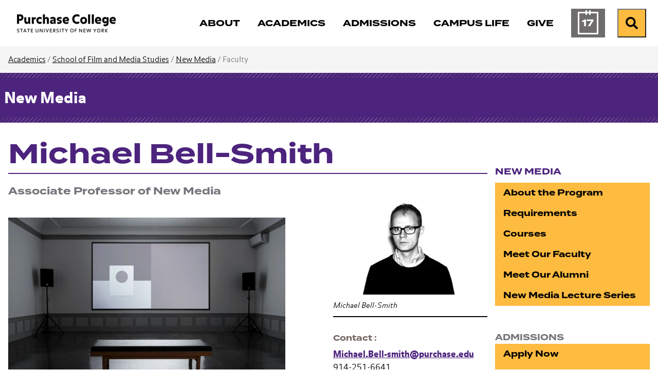

--- FILE ---
content_type: text/html; charset=utf-8
request_url: https://www.purchase.edu/live/profiles/465-michael-bell-smith
body_size: 7156
content:
<!DOCTYPE html>
<html lang="en" prefix="og: http://ogp.me/ns#">
  <head>
	<meta charset="utf-8"/>
	<meta name="viewport" content="width=device-width, initial-scale=1"/>
	<meta name="generator" content="LiveWhale"/>
	<meta property="og:title" content="Michael Bell-Smith"/>
	<meta property="og:type" content="website"/>
	<meta property="og:url" content="https://www.purchase.edu/live/profiles/465-michael-bell-smith"/>
	<meta name="pagename" content="Michael Bell-Smith"/>
	<meta property="og:description" content=" 	 	 	 	 	 	 	 "/>
	<meta name="description" content=" 	 	 	 	 	 	 	 "/>
	<meta property="og:image" content="https://www.purchase.edu/live/image/gid/87/width/1260/height/630/crop/1/src_region/0,0,786,786/4928_Michael_Bell-Smith.jpg"/>
	<meta property="og:image:secure_url" content="https://www.purchase.edu/live/image/gid/87/width/1260/height/630/crop/1/src_region/0,0,786,786/4928_Michael_Bell-Smith.jpg"/>
	<meta property="og:image:width" content="786"/>
	<meta property="og:image:height" content="393"/>
	<meta name="twitter:card" content="summary_large_image"/>
	<meta name="twitter:title" content="Michael Bell-Smith"/>
	<meta name="twitter:description" content=" 	 	 	 	 	 	 	 "/>
	<meta name="twitter:image" content="https://www.purchase.edu/live/image/gid/87/width/1260/height/630/crop/1/src_region/0,0,786,786/4928_Michael_Bell-Smith.jpg"/>
	<meta http-equiv="X-UA-Compatible" content="IE=edge"/>
	<title>Michael Bell-Smith&#160;&#x2022;&#160;New Media&#160;&#x2022;&#160;Purchase College</title>
	<script>
	/*<![CDATA[*/
	var livewhale={"liveurl_dir":"\/live","host":"www.purchase.edu","page":"\/_ingredients\/templates\/details\/profiles.php","request":"\/live\/profiles\/465-michael-bell-smith","ajax_timeout":30,"client_name":"Purchase College","cookie_host":".purchase.edu","cookie_prefix":"lw_bc0a268c_","date_format_us":"m\/d\/Y","date_format_euro":"d-m-Y","time_format_us":"g:ia","time_format_euro":"H:i","timezone_format":"us","has_ssl":"true","has_webp":true,"is_details_template":1,"details_id":"465","details_type":"profiles","has_gallery_inline":1,"group_id":"87","group_title":"New Media","group_title_real":"New Media","group_fullname":"Program: New Media","group_fullname_real":"Program: New Media","group_twitter_name":"","group_facebook_name":"","group_instagram_name":"","group_directory":"\/academics\/new-media\/","qa_revision":1737039897,"theme":"core"};
	/*]]>*/
	</script>
<link rel="stylesheet" type="text/css" href="/live/resource/css/%5Clivewhale%5Ctheme%5Ccore%5Cstyles%5Ccommon.css/%5C_i%5Cthemes%5Cglobal%5Cstyles%5Cwidgets.css/%5Clivewhale%5Ctheme%5Ccore%5Cstyles%5Cfrontend.rev.1768504595.css" />
<link rel="stylesheet" type="text/css" href="/live/resource/css/%5Clivewhale%5Cstyles%5Clwui%5Clw-overlay.css/%5Clivewhale%5Cstyles%5Clwui%5Clw-notify.rev.1768504595.css" />
<link rel="stylesheet" type="text/css" href="/live/resource/css/%5C_i%5Cthemes%5Cglobal%5Cstyles%5C0-data-tables.css/%5C_i%5Cthemes%5Cglobal%5Cstyles%5Cstyle.css/%5C_i%5Cthemes%5Cglobal%5Cstyles%5Cz-2024-global-styles.rev.1768504595.css" />
<link rel="stylesheet" type="text/css" href="/live/resource/css/_i/themes/global/galleries/default/default.rev.1768504595.css" />
<link rel="shortcut icon" type="image/x-icon" href="/_fav/icon.php?hex=4C237D" />
<script defer src="https://use.fontawesome.com/releases/v5.11.2/js/all.js"></script>

  
<link rel="canonical" href="https://www.purchase.edu/live/profiles/465-michael-bell-smith"/>
	<!--[if lt IE 9]><script src="/live/resource/js/livewhale/thirdparty/html5shiv.rev.1472670217.js"></script><![endif]-->
</head>
  <body class="details-page profiles details_profiles details details_widget_hidden body_ingredients group_new_media group_name_program_new_media program-color-0a54b3 academics-accent-color">
    <div class="editable optional lw_hidden" id="details_widget">
      
    </div>
    <div id="top-of-page" class="sitewide-header">

  <div class="sitewide-header-bar header-fixed">
    <div class="container">
      <div class="header-left">
        <a class="purchase-college" href="/">
          <div class="wordmark">
<img src="/live/resource/image/_i/themes/2024/images/logo/logotype.rev.1727799868.png" alt="Purchase College" class="logo" width="193" height="36" loading="lazy"/>
          </div>
          <div class="bubble-P">
            <svg style="width:62px; height: 62px;" version="1.1" id="purchase-college-bubble-p"  aria-label="Purchase College Bubble P" xmlns="http://www.w3.org/2000/svg" xmlns:xlink="http://www.w3.org/1999/xlink" x="0px" y="0px"
   viewBox="0 0 61.9 62.2" xml:space="preserve">
   
   
   
   
<path fill="#4C237D" d="M44.2208 0C55.8111 0 61.3363 5.67 61.3363 16.1421V22.6511C61.3363 33.1232 55.8111 38.7932 44.2208 38.7932H26.4303C19.1019 38.7932 15.1388 42.2839 15.1388 48.1178C15.1388 53.3153 18.7451 55.996 23.47 57.9824C24.7139 58.5032 25.2442 59.2939 25.0707 60.1617C24.8392 61.3189 23.9521 61.9553 22.0333 61.5117C10.3658 58.8117 0 49.4292 0 31.4453V9.95142C0 3.14357 2.68063 0 10.2211 0H44.2208Z"/>

</svg>


          </div>
        </a>
        <div class="header-breadcrumb breadcrumb">
          <nav aria-label="breadcrumb">        <ol class="breadcrumb">          <li class="breadcrumb-item"><a href="/">Purchase College</a></li>                  </ol>      </nav>
        </div>
      </div>
      <div class="header-right">
        <nav class="main-nav navbar navbar-expand-lg" label="purchase-college-main-navigation"
          aria-label="Main Navigation">
          <div class="header-main-nav">
            <ul class="navbar-nav">
  <li class="nav-about">
    <a href="/about/" class="focus-ring">
      <span class="title">About</span>
    </a>
  </li>
  <li class="nav-academics">
    <a href="/academics/" class="focus-ring">
      <span class="title">Academics</span>
    </a>
  </li>
  <li class="nav-admissions">
    <a href="/admissions/" class="focus-ring">
      <span class="title">Admissions</span>
    </a>
  </li>
  <li class="nav-campus-life">
    <a href="/campus-life/" class="focus-ring">
      <span class="title">Campus Life</span>
    </a>
  </li>
 <!-- Temporary comment out for Give campaign <li class="nav-athletics">
    <a href="/campus-life/athletics/" class="focus-ring">
      <span class="title">Athletics</span>
    </a>
  </li> -->
    <li class="nav-give">
    <a href="/give-to-purchase/" class="focus-ring">
      <span class="title">Give</span>
    </a>
  </li>

  <li class="nav-calendar">
    <a href="/calendar/" class="focus-ring">
      <span class="title">Calendar</span>
    </a>
  </li>
</ul>
          </div>
        </nav>
        <div class="menu-buttons">
          <a href="/calendar/" class="calendar-button">

            <span class="calendar-day" aria-hidden="true">
              <span class="calendar-month">
                Jan
              </span>
              17
            </span>
            <span class="sr-only">Calendar of Events</span>
          </a>
          <form action="/search" class="site-search" method="get" autocomplete="off">
   <div class="input-group">
     <label class="lw_sr_only" for="site-search">Search</label>
     <input type="text" class="purchase-search site-quickaccess form-control" name="q" placeholder="Search Purchase.edu" id="site-search" value="" data-qa-max-results="20" data-qa-results-div-id="purchase-results" />
     <div id="purchase-results" class="purchase-results"></div>
     <button class="input-group-text" id="search-button">
       <span class="fa fa-search"></span><div class="sr-only">Search Purchase.edu</div>
     </button>
   
   </div>
   
 </form>

          <button class="search-button open-search">
            <span class="fa fa-search fa-w-19"></span><span class="sr-only">Search</span>
          </button>
          <button class="menu-button" type="button" data-toggle="collapse"
            data-target="#purchase-college-mobile-navigation" aria-controls="purchase-college-mobile-navigation"
            aria-expanded="false" aria-label="Search and Toggle navigation">
            <span class="fa fa-search"></span><span class="sr-only">Search</span>
            <span class="navbar-toggler-icon"></span>
          </button>

        </div>

      </div>



    </div>
  </div>

</div>
<div class="mobile-nav collapse" id="purchase-college-mobile-navigation" label="purchase-college-mobile-navigation">
  <nav>
    <form action="/search" class="site-search" method="get" autocomplete="off">
      <div class="input-group">
        <input type="text" class="purchase-search site-quickaccess form-control" name="q"
          placeholder="Search Purchase.edu" id="site-search" value="" data-qa-max-results="20"
          data-qa-results-div-id="purchase-results-mobile" />
        <button class="input-group-text" id="search-button">
          <span class="fa fa-search"></span>
          <div class="sr-only">Search Purchase.edu</div>
        </button>

      </div>
    </form>
    <div id="purchase-results-mobile" class="purchase-results"></div>
    <ul class="navbar-nav">
  <li class="nav-about">
    <a href="/about/" class="focus-ring">
      <span class="title">About</span>
    </a>
  </li>
  <li class="nav-academics">
    <a href="/academics/" class="focus-ring">
      <span class="title">Academics</span>
    </a>
  </li>
  <li class="nav-admissions">
    <a href="/admissions/" class="focus-ring">
      <span class="title">Admissions</span>
    </a>
  </li>
  <li class="nav-campus-life">
    <a href="/campus-life/" class="focus-ring">
      <span class="title">Campus Life</span>
    </a>
  </li>
 <!-- Temporary comment out for Give campaign <li class="nav-athletics">
    <a href="/campus-life/athletics/" class="focus-ring">
      <span class="title">Athletics</span>
    </a>
  </li> -->
    <li class="nav-give">
    <a href="/give-to-purchase/" class="focus-ring">
      <span class="title">Give</span>
    </a>
  </li>

  <li class="nav-calendar">
    <a href="/calendar/" class="focus-ring">
      <span class="title">Calendar</span>
    </a>
  </li>
</ul>
  </nav>
</div>
    
    

    <nav class="page-breadcrumb" aria-label="Breadcrumb">
  <div class="container">
    <div class="row">
      <div class="col-sm-12">        
        
        

              	    
                    <span class="not-current"><a href="/academics/">Academics</a>&#xA0;/</span>
                    
                    
                    
                    
                    
                    
                    
                    
                      <span class="not-current"><a href="/academics/school-of-film-and-media-studies/">School of Film and Media Studies</a>&#xA0;/</span>

        
        
                    <span class="not-current"><a href="/academics/new-media/" class="lw_group_link">New Media</a> /</span>
        
        
        
        
        
        
        <span class="not-current">Faculty</span>
        
        
      </div>
    </div>
  </div>
</nav>

    <div class="details-header">
      <div class="container">
        <div class="row">
          <div class="col-sm-12">
            <div class="title"><a href="/academics/new-media/" class="lw_group_link">New Media</a></div>
          </div>
        </div>
      </div>
    </div>
    <div class="container site-main-content" role="main">
      <div class="row">
        <div class="col-sm-8 col-md-9">
          <h1 class="page-title">
            Michael Bell-Smith
          </h1>
        </div>
      </div>
      <div class="row">
        <div class="col-sm-8 col-md-9">
	        <div class="row">
            <div class="col-sm-8">
              <div id="intro" class="intro editable optional">
                <!-- FOR FACULTY -->
                <h3 class="title1">
                      Associate Professor of New Media
                      
                    </h3>
                
                <!-- FOR STAFF -->
                
                
              </div>
              
              <div id="main" class="main-content editable optional">
                <p>
  <picture class="lw_image lw_image9397 lw_align_left lw_column_width_full">
	<source media="(max-width: 500px)" type="image/webp" srcset="/live/image/scale/2x/gid/174/width/500/height/326/9397_mall_punk6_rt.webp 2x, /live/image/scale/3x/gid/174/width/500/height/326/9397_mall_punk6_rt.webp 3x" data-origin="responsive"/>
	<source media="(max-width: 500px)" type="image/jpeg" srcset="/live/image/scale/2x/gid/174/width/500/height/326/9397_mall_punk6_rt.jpg 2x, /live/image/scale/3x/gid/174/width/500/height/326/9397_mall_punk6_rt.jpg 3x" data-origin="responsive"/>
	<source media="(max-width: 800px)" type="image/webp" srcset="/live/image/scale/2x/gid/174/width/800/height/522/9397_mall_punk6_rt.webp 2x" data-origin="responsive"/>
	<source media="(max-width: 800px)" type="image/jpeg" srcset="/live/image/scale/2x/gid/174/width/800/height/522/9397_mall_punk6_rt.jpg 2x" data-origin="responsive"/>
	<source media="(min-width: 801px)" type="image/webp" srcset="/live/image/scale/2x/gid/174/width/1000/height/652/9397_mall_punk6_rt.webp 2x" data-origin="responsive"/>
	<source media="(min-width: 801px)" type="image/jpeg" srcset="/live/image/scale/2x/gid/174/width/1000/height/652/9397_mall_punk6_rt.jpg 2x" data-origin="responsive"/>
	<img width="1000" height="652" alt="MBS Material" data-caption="MBS Material" src="/live/image/gid/174/width/1000/height/652/9397_mall_punk6_rt.jpg" title="mall punk6 rt" srcset="/live/image/scale/2x/gid/174/width/1000/height/652/9397_mall_punk6_rt.jpg 2x" data-max-w="2200" data-max-h="1434" data-optimized="true"/>
</picture>
</p> 
                
                
                
              </div>
            </div>
            
            <aside id="sidebar" class="col-sm-4 sidebar-content editable optional">
              
              <!--  -->
              
              			<div class="lw_gallery">											<h3 class="lw_sr_only">Open gallery</h3>				<div class="lw_gallery_thumb">					<picture class="lw_image">	<source type="image/webp" srcset="/live/image/gid/38/width/300/886_bellsmith_michael_2.rev.1478542414.webp 1x" data-origin="responsive"/>	<source type="image/jpeg" srcset="/live/image/gid/38/width/300/886_bellsmith_michael_2.rev.1478542414.jpg 1x" data-origin="responsive"/>	<img src="/live/image/gid/38/width/300/886_bellsmith_michael_2.rev.1478542414.jpg" width="300" height="" alt="Michael Bell-Smith" loading="lazy" data-optimized="true"/></picture>	 				</div><div class="lw_image_caption">Michael Bell-Smith</div>				<div class="lw_gallery_modal" role="dialog" aria-modal="true" aria-hidden="true" style="display: none">				    <section class="lw_gallery_modal_inner" aria-roledescription="carousel">			        			        			        <button class="lw_gallery_arrow prev" title="Previous image" aria-label="Previous image" aria-controls="carousel-">Prev &#xBB;</button>			        <div id="carousel-" class="lw_gallery_slides" aria-live="polite">			        	<div class="lw_gallery_slide" role="group" aria-roledescription="slide">  <div class="lw_gallery_slide_image">    &lt;picture class=&quot;lw_image&quot;&gt;	&lt;source type=&quot;image/webp&quot; srcset=&quot;/live/image/gid/38/width/640/886_bellsmith_michael_2.rev.1478542414.webp 1x&quot; data-origin=&quot;responsive&quot;/&gt;	&lt;source type=&quot;image/jpeg&quot; srcset=&quot;/live/image/gid/38/width/640/886_bellsmith_michael_2.rev.1478542414.jpg 1x&quot; data-origin=&quot;responsive&quot;/&gt;	&lt;img src=&quot;/live/image/gid/38/width/640/886_bellsmith_michael_2.rev.1478542414.jpg&quot; width=&quot;476&quot; height=&quot;317&quot; alt=&quot;Michael Bell-Smith&quot; data-max-w=&quot;476&quot; data-max-h=&quot;317&quot; loading=&quot;lazy&quot; data-optimized=&quot;true&quot;/&gt;&lt;/picture&gt;  </div>  <div class="lw_gallery_slide_caption">        <div>      Michael Bell-Smith    </div>   </div></div><div class="lw_gallery_slide" role="group" aria-roledescription="slide">  <div class="lw_gallery_slide_image">    &lt;picture class=&quot;lw_image&quot;&gt;	&lt;source media=&quot;(max-width: 500px)&quot; type=&quot;image/webp&quot; srcset=&quot;/live/image/gid/87/width/500/4928_Michael_Bell-Smith.rev.1495047526.webp 1x&quot; data-origin=&quot;responsive&quot;/&gt;	&lt;source media=&quot;(max-width: 500px)&quot; type=&quot;image/jpeg&quot; srcset=&quot;/live/image/gid/87/width/500/4928_Michael_Bell-Smith.rev.1495047526.jpg 1x&quot; data-origin=&quot;responsive&quot;/&gt;	&lt;source media=&quot;(min-width: 501px)&quot; type=&quot;image/webp&quot; srcset=&quot;/live/image/gid/87/width/640/4928_Michael_Bell-Smith.rev.1495047526.webp 1x&quot; data-origin=&quot;responsive&quot;/&gt;	&lt;source media=&quot;(min-width: 501px)&quot; type=&quot;image/jpeg&quot; srcset=&quot;/live/image/gid/87/width/640/4928_Michael_Bell-Smith.rev.1495047526.jpg 1x&quot; data-origin=&quot;responsive&quot;/&gt;	&lt;img src=&quot;/live/image/gid/87/width/640/4928_Michael_Bell-Smith.rev.1495047526.jpg&quot; width=&quot;640&quot; height=&quot;640&quot; alt=&quot;&quot; data-max-w=&quot;786&quot; data-max-h=&quot;786&quot; loading=&quot;lazy&quot; data-optimized=&quot;true&quot;/&gt;&lt;/picture&gt;  </div>  <div class="lw_gallery_slide_caption">       </div></div>			        </div>			        <button class="lw_gallery_arrow next" title="Next image" aria-label="Next image" aria-controls="carousel-">Next &#xBB;</button>			    		<button class="lw_gallery_close" title="Close gallery" aria-label="Close gallery"></button>				    </section>				    				    <div class="lw_gallery_loader" title="Loading gallery" aria-label="Loading gallery">				        <div class="lw_gallery_loader_line" aria-hidden="true" role="presentation"></div>				        <div class="lw_gallery_loader_line" aria-hidden="true" role="presentation"></div>				        <div class="lw_gallery_loader_line" aria-hidden="true" role="presentation"></div>				        <div class="lw_gallery_loader_line" aria-hidden="true" role="presentation"></div>				    </div>				</div>			</div>
              
							<div class="details-field contact-info">
                    <h4>
                      Contact
                    </h4>
                    <div>
                      <p>
  <a href="mailto:Michael.Bell-smith@purchase.edu">Michael.Bell-smith@purchase.edu<br /></a>914-251-6641<br />
  Natural Sciences 1004
</p>
                    </div>
                  </div> 
              
							<div class="details-field contact-info">
                    <h4>Website</h4>
                    <p>
                      <a href="http://michaelbellsmith.com" target="blank">michaelbellsmith.com</a>
                    </p>
                  </div> 
              
              
							
							 
              
              <div class="profiles_field profiles_1 profiles_sidebar_1">
								<h4 class="profiles_1_header profiles_sidebar_1_header">Education</h4>
								<div class="profiles_content">
									<ul>
  <li>BA, Brown University
  </li>
  <li>MFA, Bard College
  </li>
</ul>
								</div>
							</div>


							
							 
              
<!--To show map in Public Art in About Group. Old code commented out below - 04/09/21 slg-->
              
<!-- end-->

  <!--            

  -->            
            </aside>
          </div>
          <div class="row">
            <div id="sub-content" class="col-sm-12 sub-content editable optional">
                <a href="/livewhale/?profiles_edit&amp;id=465&amp;tid=1" class="edit-link">Edit my profile</a>
            </div>
          </div>
        </div>
        <div class="col-sm-4 col-md-3">
          <nav class="side-nav align-top" aria-label="Side Navigation">
		      			<h3><a href="/academics/new-media/" class="lw_group_link">New Media</a></h3>
								
<div id="lw_widget_33678525" class="lw_widget lw_widget_type_navigation lw_widget_navigation">
  <ul class="lw_widget_results lw_widget_results_navigation">
    <li class="lw_item_2 lw_files_php lw_item_a351969d lw_is_parent">
      <a href="/academics/new-media/about-the-program/">About the Program</a>
    </li>
    <li class="lw_item_4 lw_files_php lw_item_7bbdfcff lw_is_parent">
      <a href="/academics/new-media/requirements/">Requirements</a>
    </li>
    <li class="lw_item_7 lw_files_php lw_item_45e22cf1">
      <a href="/academics/new-media/courses/">Courses</a>
    </li>
    <li class="lw_item_8 lw_files_php lw_item_9e2c45aa">
      <a href="/academics/new-media/meet-our-faculty/">Meet Our Faculty</a>
    </li>
    <li class="lw_item_9 lw_files_php lw_item_4cf90410">
      <a href="/academics/new-media/meet-our-alumni/">Meet Our Alumni</a>
    </li>
    <li class="lw_item_10 lw_files_php lw_item_63b54771">
      <a href="/academics/new-media/lecture-series/">New Media Lecture Series</a>
    </li>
    <li class="lw_item_12 lw_separator">
      <span class="lw_separator_title">ADMISSIONS</span>
    </li>
    <li class="lw_item_13 lw_files_php lw_item_c539813b">
      <a href="/admissions/apply-to-purchase/">Apply Now</a>
    </li>
    <li class="lw_item_14 lw_files_php lw_item_2f126668">
      <a href="/admissions/visit/">Visit</a>
    </li>
    <li class="lw_item_15 lw_item_d004522c">
      <a href="https://admission.purchase.edu/register/inquiryform" class="lw_external_url" target="_blank">Request Information</a>
    </li>
  </ul>
</div>

              </nav>
        </div>
      </div>
    </div>
    <!-- The Weglot translator widget was added on 01-29-25 - slg
		Removed on 10-21-25 - slg

     

	-->






<div id="sitewide-footer" class="sitewide-footer">
    <div class="container">
      <div class="row">
        <div class="col-lg-3 order-2 order-lg-1">
        
       <div class="brand"> 
       <div class="site-footer-logo">
          <a href="/" class="focus-ring">
          <div class="bubble-p" href="/"></div>
          <div class="wordmark" href="/">
            <span class="sr-only">
              Purchase College State University of New York
            </span>
          </div>
          </a>
        </div>
      
        <div class="site-footer-social">
          <ul>
            <li><a href="https://www.facebook.com/SUNYPurchaseCollege"><span class="lw_sr_only">Facebook</span><i class="fa-brands fa-facebook"></i></a></li>
            <li><a href="https://www.instagram.com/purchasecollege/"><span class="lw_sr_only">Instagram</span><i class="fa-brands fa-instagram"></i></a></li>
            <li><a href="https://twitter.com/SUNY_Purchase"><span class="lw_sr_only">X (Twitter)</span><i class="fa-brands fa-x-twitter"></i></a></li>
            <li><a href="https://www.linkedin.com/school/purchase-college-suny/"><span class="lw_sr_only">LinkedIn</span><i class="fa-brands fa-linkedin"></i></a></li>
            <li><a href="https://www.youtube.com/user/PurchaseCollege"><span class="lw_sr_only">YouTube</span><i class="fa-brands fa-youtube"></i></a></li>
          </ul>
        </div>
      
        <div class="site-footer-contact">
          <div>735 Anderson Hill Road</div>
          <div>Purchase, NY 10577, USA</div>
        </div>

        <!-- Removed on 01-29-25 as per CCS because using Weglot translator now. - slg -->
        <!-- Added back on 10-21-25 as per CCS because no longer using Weglot translater - slg -->
        <div class="language-translator">
            



<div role="region" aria-label="Google Language Translator" id="google_translate_element"></div>

<script>
/*<![CDATA[*/
function googleTranslateElementInit() {
  new google.translate.TranslateElement({pageLanguage: 'en'}, 'google_translate_element');
}
/*]]>*/
</script>

<script src="//translate.google.com/translate_a/element.js?cb=googleTranslateElementInit"></script>
        </div>

      </div>
      
      </div>
        <div class="col-lg-9 footer-links order-1 order-lg-2">
          <div class="row">
            <div class="col-md-6 col-lg-6 col-xl-4 mb-md-4 footer-links-info">
              <h4 class="site-footer-nav-title font-eyebrow">Information for:</h4>
              
<div id="lw_widget_9db09b1f" class="lw_widget lw_widget_type_navigation lw_widget_navigation site-footer-nav">
  <ul class="lw_widget_results lw_widget_results_navigation">
    <li class="lw_item_1 lw_files_php lw_item_5df95630">
      <a href="/current-students/">Current Students</a>
    </li>
    <li class="lw_item_2 lw_files_php lw_item_27265e80">
      <a href="/faculty-and-staff/">Faculty and Staff</a>
    </li>
    <li class="lw_item_3 lw_files_php lw_item_f5e6fb75">
      <a href="/parents/">Parents and Families</a>
    </li>
    <li class="lw_item_4 lw_files_php lw_item_79b24c86">
      <a href="/alumni/">Alumni</a>
    </li>
    <li class="lw_item_5 lw_files_php lw_item_1308ae96">
      <a href="/offices/registrar/older-adult-auditing-program/">Older Adult Auditors</a>
    </li>
    <li class="lw_item_6 lw_files_php lw_item_cb61de05">
      <a href="/offices/registrar/registration-guide/visiting-students/">Visiting Students</a>
    </li>
  </ul>
</div>

            </div>
            <div class="col-md-6 col-lg-6 col-xl-4 mb-md-4 footer-links-assistance">
              <h4 class="site-footer-nav-title font-eyebrow">Need Assistance?</h4>
              
<div id="lw_widget_c5114a24" class="lw_widget lw_widget_type_navigation lw_widget_navigation site-footer-nav">
  <ul class="lw_widget_results lw_widget_results_navigation">
    <li class="lw_item_1 lw_files_php lw_item_94410048">
      <a href="/about/contact-us/">Contact Us</a>
    </li>
    <li class="lw_item_2 lw_files_php lw_item_d8a8638a">
      <a href="/accessibility/">Accessibility</a>
    </li>
    <li class="lw_item_3 lw_files_php lw_item_0f9d3b70">
      <a href="/about/our-campus/interactive-map/">Campus Map</a>
    </li>
    <li class="lw_item_4 lw_item_3c9dab9b">
      <a href="https://apps.purchase.edu/CampusDirectory" class="lw_external_url" target="_blank">Campus Directory</a>
    </li>
    <li class="lw_item_5 lw_files_php lw_item_aaf3bfb1">
      <a href="/offices-and-services/">Offices and Services</a>
    </li>
    <li class="lw_item_6 lw_files_php lw_item_86356355">
      <a href="/offices/nysup/">NYS University Police</a>
    </li>
  </ul>
</div>

            </div>
            <div class="col-md-12 col-lg-12 col-xl-4 mb-md-4 footer-links-resources">
              <h4 class="site-footer-nav-title font-eyebrow">Other Resources:</h4>
              
<div id="lw_widget_e240b553" class="lw_widget lw_widget_type_navigation lw_widget_navigation site-footer-nav lw_widget_columns">
  <div style="display:none;"></div>
  <div class="lw_widget_column_wrapper">
    <div class="lw_widget_column lw_widget_column_1">
      <ul class="lw_widget_results">
        <li class="lw_item_1 lw_item_aba68957">
          <a href="https://outlook.office.com/mail" class="lw_external_url" target="_blank">Email Login</a>
        </li>
        <li class="lw_item_2 lw_files_php lw_item_f0244b8b">
          <a href="/livewhale/?login&amp;referer=1">Editor Login</a>
        </li>
        <li class="lw_item_3 lw_files_php lw_item_edaa335a">
          <a href="/right-to-know/">Your Right to Know</a>
        </li>
        <li class="lw_item_4 lw_item_90abc298">
          <a href="/live/blurbs/872-website-accessibility-and-privacy">Information Privacy</a>
        </li>
        <li class="lw_item_5 lw_files_php lw_item_766a6892">
          <a href="/offices/hr/">Employment</a>
        </li>
        <li class="lw_item_6 lw_files_php lw_item_2f126668">
          <a href="/admissions/visit/">Visit</a>
        </li>
      </ul>
    </div>
    <div class="lw_widget_column lw_widget_column_2">
      <ul class="lw_widget_results">
        <li class="lw_item_7 lw_files_php lw_item_567c3f9a">
          <a href="/give-to-purchase/">Foundation and Support</a>
        </li>
        <li class="lw_item_8 lw_files_php lw_item_f475fa37">
          <a href="/library/">Library</a>
        </li>
        <li class="lw_item_11 lw_files_php lw_item_a1fa101c">
          <a href="/news/">News</a>
        </li>
        <li class="lw_item_12 lw_files_php lw_item_5c067446">
          <a href="/academics/youth-and-precollege-programs/">Youth and Precollege</a>
        </li>
        <li class="lw_item_13 lw_files_php lw_item_dc5caaef">
          <a href="/academics/continuing-education/">Adult Noncredit Programs</a>
        </li>
      </ul>
    </div>
  </div>
</div>

            </div>
          </div>
        </div>
      </div>
    </div>

</div>
<!-- START FOOTER SCRIPTS -->
<script src="/live/resource/js/livewhale/thirdparty/frontend.min.rev.1768504595.js"></script>
<script src="/live/resource/js/%5Clivewhale%5Cscripts%5Clwui%5Cjquery.lw-overlay.js/%5Clivewhale%5Cscripts%5Clwui%5Cjquery.lw-notify.js/%5Clivewhale%5Cscripts%5Ccommon.rev.1768504595.js"></script>
<script src="/live/resource/js/%5Clivewhale%5Ctheme%5Ccore%5Cscripts%5Cfrontend.js/%5Clivewhale%5Ctheme%5Ccore%5Cscripts%5Cquickaccess.rev.1768504595.js"></script>
<script src="/live/resource/js/%5C_i%5Cthemes%5Cglobal%5Cscripts%5C0-accordion.js/%5C_i%5Cthemes%5Cglobal%5Cscripts%5C0-bootstrap.js/%5C_i%5Cthemes%5Cglobal%5Cscripts%5C0-data-tables.js/%5C_i%5Cthemes%5Cglobal%5Cscripts%5C0-debounce.js/%5C_i%5Cthemes%5Cglobal%5Cscripts%5C0-detect-user-type.js/%5C_i%5Cthemes%5Cglobal%5Cscripts%5C0-showRelativeScroll.js/%5C_i%5Cthemes%5Cglobal%5Cscripts%5C0-showScroll.js/%5C_i%5Cthemes%5Cglobal%5Cscripts%5C1-2024-functions-sitewide.js/%5C_i%5Cthemes%5Cglobal%5Cscripts%5C1-jquery.dotdotdot.js/%5C_i%5Cthemes%5Cglobal%5Cscripts%5C1-js.cookie.js/%5C_i%5Cthemes%5Cglobal%5Cscripts%5C10-gallery-details.js/%5C_i%5Cthemes%5Cglobal%5Cscripts%5C2-isotope.js/%5C_i%5Cthemes%5Cglobal%5Cscripts%5C3-clipboard.js/%5C_i%5Cthemes%5Cglobal%5Cscripts%5C4-jquery.simpleWeather.js/%5C_i%5Cthemes%5Cglobal%5Cscripts%5C5-select-filter.js/%5C_i%5Cthemes%5Cglobal%5Cscripts%5C6-fullscreen-gallery.js/%5C_i%5Cthemes%5Cglobal%5Cscripts%5C7-site-quickacces.js/%5C_i%5Cthemes%5Cglobal%5Cscripts%5C8-functions.js/%5C_i%5Cthemes%5Cglobal%5Cscripts%5C99-lw-slideshow.js/%5C_i%5Cthemes%5Cglobal%5Cscripts%5Cadroll.rev.1768504595.js"></script>
<script src="/live/resource/js/_i/themes/global/galleries/default/default.rev.1768504595.js"></script>

<!-- END FOOTER SCRIPTS -->



  <!-- Start Site Improve -->
<script>
  /*<![CDATA[*/
  (function () {
    var sz = document.createElement('script'); sz.type = 'text/javascript'; sz.async = true;
    sz.src = '//siteimproveanalytics.com/js/siteanalyze_2727.js';
    var s = document.getElementsByTagName('script')[0]; s.parentNode.insertBefore(sz, s);
  })();
  /*]]>*/
</script>
<!-- End Site Improve -->

  
	<!-- GOOGLE TAG MANAGER -->
	<noscript><iframe id="lw_gtm" src="//www.googletagmanager.com/ns.html?id=GTM-K8TKGR7" longdesc="Google Tag Manager"></iframe></noscript>
	<script>
	/*<![CDATA[*/
	(function(w,d,s,l,i){w[l]=w[l]||[];w[l].push({'gtm.start': new Date().getTime(),event:'gtm.js'});var f=d.getElementsByTagName(s)[0], j=d.createElement(s),dl=l!='dataLayer'?'&l='+l:'';j.async=true;j.src='//www.googletagmanager.com/gtm.js?id='+i+dl;f.parentNode.insertBefore(j,f);})(window,document,'script','dataLayer','GTM-K8TKGR7');
	/*]]>*/
	</script>
	<!-- END GOOGLE TAG MANAGER -->
	</body>
</html>

--- FILE ---
content_type: text/css
request_url: https://tags.srv.stackadapt.com/sa.css
body_size: -11
content:
:root {
    --sa-uid: '0-881bcc7e-b907-56a6-563e-da7e826d878d';
}